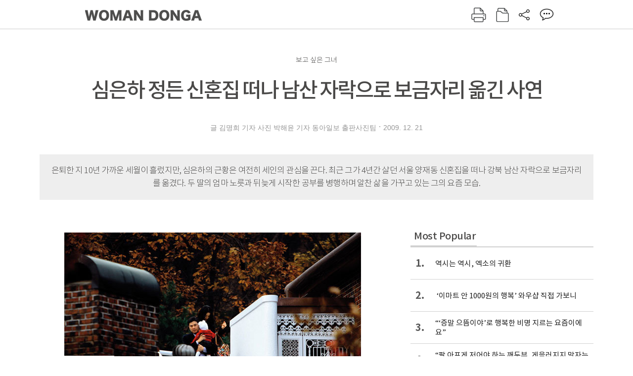

--- FILE ---
content_type: text/html; charset=UTF-8
request_url: https://woman.donga.com/3/all/12/141559/1
body_size: 12056
content:
<!DOCTYPE html>
<html lang="ko">
<head>
<title>심은하 정든 신혼집 떠나 남산 자락으로 보금자리 옮긴 사연｜여성동아</title>
<meta charset="utf-8" />
<meta http-equiv="X-UA-Compatible" content="IE=edge" />
<meta name='keywords' content='' />
<meta name='description' content="" />
<meta name='writer' content='여성동아' />
<meta name="robots" content="index,follow">
<link rel="image_src" href="" />
<link rel="canonical" href="https://woman.donga.com/3/all/12/141559/1" />
<script data-ad-client='ca-pub-3925768217140661' async src='https://pagead2.googlesyndication.com/pagead/js/adsbygoogle.js'></script>
<meta name='robots' content='max-image-preview:none'/>
<meta property="og:title" content="" />

<meta property="og:type" content="article" />
<meta property="og:site_name" content="여성동아" />
<meta property="og:description" content="" />
<meta property="og:pubdate" content="" />
<meta property='og:url' content='https://woman.donga.com/3/all/12/141559/1'><meta name='twitter:url' content='https://woman.donga.com/3/all/12/141559/1' />
<meta name="twitter:card" content="summary_large_image" />
<meta name="twitter:image:src" content="" />
<meta name="twitter:site" content="@dongamedia" />
<meta name="twitter:description" content="" />
<meta name="twitter:title" content="" />
<meta itemprop="name" content="">
<meta itemprop="description" content="">

<link rel="stylesheet" type="text/css" href="https://image.donga.com/magazine/woman_w/css/style.css?t=20250832" />
<script type="text/javascript" src="https://image.donga.com/donga/js.v.1.0/jquery-latest.js"></script>
<script type="text/javascript" src="https://image.donga.com/donga/js.v.1.0/jquery-ui.js"></script>
<script type="text/javascript" src="https://image.donga.com/donga/js.v.1.0/jquery-cookie.js"></script>
<script type="text/javascript" src="https://image.donga.com/donga/js.v.1.0/donga.js"></script>
<script defer type="text/javascript" src="https://image.donga.com/donga/js.v.2.0/slick.js"></script>
<link rel="stylesheet" type="text/css" href="https://image.donga.com/donga/css.v.2.0/slick.css"/>
<script type="text/javascript" src="https://image.donga.com/magazine/woman_w/js/scrollBanner2.js"></script>
<script type="text/javascript" src="https://image.donga.com/magazine/woman_w/js/ui.js"></script>
<script type="text/javascript" src="https://image.donga.com/magazine/woman_w/js/jquery.jqtransform.js"></script>
<!-- dable meta tag -->
<!-- 아이템 ID (필수): 아이템을 식별하기 위해 사용하시는 유일한 키를 입력해 주셔야 하며, 문자 혹은 숫자를 입력하실 수
있으며, 동일한 아이템의 경우, PC와 모바일에서 동일한 아이템 ID 값을 가져야 합니다. -->
<meta content="141559" property="dable:item_id">

<!-- 아이템 작성자(기자명) (필수) -->
<meta content="글 김명희 기자  사진 박해윤 기자 동아일보 출판사진팀" property="dable:author">

<!-- 아이템 카테고리 -->
<meta content="" property="article:section"> <!-- 메인 카테고리 (필수) -->

<!-- 아이템 작성일(ISO 8601) (필수) -->
<meta content="2009-12-21T16:16:00+09:00" property="article:published_time"> <!-- 예(한국시간 오후 1:20) -->

<link rel='stylesheet' type='text/css' href='https://image.donga.com/donga/css.v.2.0/donga_reply.css?t=20220802'><script type='text/javascript' src='https://image.donga.com/donga/js.v.4.0/spintop-comment.js?t=20241216'></script>

<!-- Dable 스크립트 시작 / 문의 http://dable.io -->
<script>(function(d,a,b,l,e,_) {d[b]=d[b]||function(){(d[b].q=d[b].q||[]).push(arguments)};e=a.createElement(l);e.async=1;e.charset='utf-8';e.src='//static.dable.io/dist/plugin.min.js';_=a.getElementsByTagName(l)[0];_.parentNode.insertBefore(e,_);})(window,document,'dable','script');dable('setService', 'woman.donga.com');dable('sendLog');</script>
<!-- Dable 스크립트 종료 / 문의 http://dable.io -->
<script async src="https://securepubads.g.doubleclick.net/tag/js/gpt.js"></script>
<script>
window.googletag = window.googletag || {cmd: []};
googletag.cmd.push(function() {
googletag.defineSlot('/106061858/donga_magazine_rightbox', [[160, 600], [300, 250], [300, 600]], 'div-gpt-ad-1663115950090-0').addService(googletag.pubads());
googletag.pubads().enableSingleRequest();
googletag.pubads().collapseEmptyDivs();
googletag.enableServices();
});
</script>
<script type="application/ld+json">
{
    "@context": "https://schema.org",
    "@type": "NewsArticle",
    "@id": "https://woman.donga.com/3/all/12/141559/1#newsarticle",
    "headline": "심은하 정든 신혼집 떠나 남산 자락으로 보금자리 옮긴 사연",
    "description": "지난 2005년 결혼해 서울 양재동에 신접살림을 차렸던 심은하(37)가 지난 10월 중순 이곳을 떠나 중구 신당동 한 빌라로 이사했다. 심은하에게 양재동 빌라는 각별한 의미가 있…",
    "inLanguage": "kr",
    "mainEntityOfPage": "https://woman.donga.com/3/all/12/141559/1",
    "url": "https://woman.donga.com/3/all/12/141559/1",
    "image": [
        {
            "@type": "ImageObject",
            "url": "http://dimg.donga.com/egc/CDB/WOMAN/Article/20/09/12/21/200912210500010_1.jpg",
            "width": 600,
            "height": 400,
            "caption": "심은하 정든 신혼집 떠나 남산 자락으로 보금자리 옮긴 사연"
        },{
            "@type": "ImageObject",
            "url": "http://dimg.donga.com/egc/CDB/WOMAN/Article/20/09/12/21/200912210500010_2.jpg",
            "width": 300,
            "height": 211,
            "caption": "심은하 정든 신혼집 떠나 남산 자락으로 보금자리 옮긴 사연"
        }
    ],
    "datePublished": "2009-12-21T16:16:00+09:00",
    "dateModified": "2009-12-21T16:16:00+09:00",
    "author": [
        
    ],
    "publisher": {
        "@type": "Organization",
        "name": "여성동아",
        "url": "https://woman.donga.com", 
        "logo": {
            "@type": "ImageObject",
            "url": "https://image.donga.com/pc/2022/images/common/donga_icon.jpg",
            "width": 800,
            "height": 420
        }
        
    }
}
</script>
<script async src="https://securepubads.g.doubleclick.net/tag/js/gpt.js"></script>
<script>
  window.googletag = window.googletag || {cmd: []};
  googletag.cmd.push(function() {
    googletag.defineSlot('/106061858/donga_magazine/pc_magazine_300250', [300, 250], 'div-gpt-ad-1697095737422-0').addService(googletag.pubads());
    googletag.defineSlot('/106061858/donga_magazine/pc_magazine_120600', [120, 600], 'div-gpt-ad-1697098371287-0').addService(googletag.pubads());
    googletag.defineSlot('/106061858/pc_magazine_970250_1', [970, 250], 'div-gpt-ad-1697096865331-0').addService(googletag.pubads());
    googletag.defineSlot('/106061858/donga_magazine/pc_magazine_970250_2', [970, 250], 'div-gpt-ad-1697099813812-0').addService(googletag.pubads());
    googletag.pubads().enableSingleRequest();
    googletag.pubads().collapseEmptyDivs();
    googletag.enableServices();
  });
</script>

<script type="text/javascript" src="https://image.donga.com/donga/js.v.1.0/GAbuilder.js?t=20240911"></script>
<script type="text/javascript">
gabuilder = new GAbuilder('GTM-WSRSSK6') ;
let pageviewObj = {
    'up_login_status' : 'N',
        'ep_contentdata_content_id' : '12.141559' ,
        'ep_contentdata_content_title' : '심은하 정든 신혼집 떠나 남산 자락으로 보금자리 옮긴 사연' ,
        'ep_contentdata_delivered_date' : '2009-12-21 16:16:00' ,
        'ep_contentdata_content_category_1depth' : '-' ,
        'ep_contentdata_content_category_2depth' : '-' ,
        'ep_contentdata_content_type' : '-' ,
        'ep_contentdata_content_tags' : '-' ,
        'ep_contentdata_author_name' : '-' ,
        'ep_contentdata_content_source' : '' ,
        'ep_contentdata_content_multimedia' : '-' ,
        'ep_contentdata_content_characters' : '0' ,
        'ep_contentdata_content_loginwall' : 'N' ,
        'ep_contentdata_content_series' : '-' ,
        'ep_contentdata_content_issue' : '-' ,
        'ep_contentdata_author_dept' : '-'
}
gabuilder.GAScreen(pageviewObj);
</script>
</head>
<body>
    
<!-- Google Tag Manager (noscript) -->
<noscript><iframe src='https://www.googletagmanager.com/ns.html?id=GTM-WSRSSK6' height='0' width='0' style='display:none;visibility:hidden'></iframe></noscript>
<!-- End Google Tag Manager (noscript) -->
    <div id="skip_navigation">
        <a href="#contents">본문 바로가기</a>
    </div>
    <div id="wrap" class='news_view'>
        <!-- header -->
        <div id="header" class="header header02">
            <!-- 최상단 메뉴 -->
            <div id='tnb'>  
                <div id='tnb_980'>
                    <ul class='right'>
                        <li><a href='https://secure.donga.com/membership/login.php?gourl=https%3A%2F%2Fwoman.donga.com%2F3%2Fall%2F12%2F141559%2F1'><strong>로그인</strong></a></li><li><a href='https://secure.donga.com/membership/join.php?gourl=https%3A%2F%2Fwoman.donga.com%2F3%2Fall%2F12%2F141559%2F1'>회원가입</a></li>
                        <li><a href='https://shindonga.donga.com/' target='_blank'>신동아</a></li>
                        <li><a href='https://weekly.donga.com/' target='_blank'>주간동아</a></li>
                        <li><a href='https://woman.donga.com/'>여성동아</a></li>
                        <li><a href='https://www.donga.com/' target='_blank'>동아일보</a></li>
                    </ul>
                </div>
            </div>
            <!-- //최상단 메뉴 -->
            <div id="gnb"  class='fixed'>
                <div id="gnb_980">
                    <h1>
                        <a href="https://woman.donga.com"><img src="https://image.donga.com/magazine/woman_w/img/logo03.gif" alt="WOMAN DONGA" /></a>
                    </h1>
                    <div class="menu_wrap">
                        <ul class="social">
                            <li class="facebook"><a href='https://www.facebook.com/thewomandonga' target='_blank'>페이스북</a></li>
                            <li class="instagram"><a href='https://www.instagram.com/womandonga/' target='_blank'>인스타그램</a></li>
                            <li class="youtube"><a href='https://www.youtube.com/user/WomanDongA' target='_blank'>유튜브</a></li>
                            <li class="naver_post"><a href='https://blog.naver.com/thewomandonga' target='_blank'>네이버블로그</a></li>
                        </ul>
                        <ul class="gnb gnb2">
                            <li><a href="https://woman.donga.com/style">STYLE</a></li>
                            <li><a href="https://woman.donga.com/life">LIFE</a></li>
                            <li><a href="https://woman.donga.com/people">PEOPLE</a></li>
                            <li><a href="https://woman.donga.com/edu">EDU</a></li>
                            <li><a href="https://woman.donga.com/culture">CULTURE</a></li>
                            <li><a href="https://woman.donga.com/money">MONEY</a></li>
                            <li><a href="https://woman.donga.com/issue">ISSUE</a></li>
                        </ul>
                                                 <div class='right_box'>
                            <span class='btn_top btn_print' data-event_name="click_content_event" data-ep_button_name="인쇄" data-ep_button_area="기사GNB" data-ep_button_category="기사뷰" onclick="javascript:openWindow('https://woman.donga.com/Print?cid=141559', 'Print', 720, 700 ); return false;"></span>
                            <span class='btn_top btn_list' data-event_name="click_content_event" data-ep_button_name="목차 이동" data-ep_button_area="기사GNB" data-ep_button_category="기사뷰" onclick="javascript:$(location).attr('href', 'https://woman.donga.com/Library?date=200912');"></span>
                            <span class='btn_top btn_share'></span>
                            <span class='btn_top btn_reply reply_yes'><em class='replyCnt'></em></span>
                        </div>
                        <!-- 공유하기 레이어 -->
                        <div id="shareLayer_top" class="share_layer top">
                            <span class="title">공유하기</span>
                            <ul class="share_list"></ul>
                            <span class="icon_comm btn_close">닫기</span>
                        </div>
                        <!-- 검색 -->
                        <form action="https://woman.donga.com/Search">
                            <fieldset>
                                <legend>검색창</legend>
                                <div class="search">
                                    <a href="javascript:return false;" class="btn_search"><img src="https://image.donga.com/magazine/woman_w/img/icon_search02.png" alt="통합검색" /></a>
                                </div>
                                <div id="search_box">
                                    <input type="text" name='query' class="search_txt" />
                                </div>
                            </fieldset>
                        </form>
                        <!-- //검색 -->
                    </div>
                </div>
            </div>
        </div>
        <!-- //header -->
<script>
    $(document).ready( function()
    {
        var clickSearch = 0;
        //검색
        $('.btn_search').on('click',function(){
            if( clickSearch == 0 )
            {
                $('#search_box').removeClass('off');
                $('#search_box').addClass('on');
                clickSearch = 1;
            }
            else
            {
                $('#search_box').removeClass('on');
                $('#search_box').addClass('off');
                clickSearch = 0;
                if( $('.search_txt').val() != "" ) {
                    $("form").submit();
                }
            }
        });
    });

</script><div id='contents'  class='reform'>
<div class="article_inner">
    <div id='top_view'>
        <div class='news_top'>
            <h3 class='cate_top'></h3><h3 class='cate_top'><h3 class='subtitle_top'>보고 싶은 그녀</h3>
            <h2>심은하 정든 신혼집 떠나 남산 자락으로 보금자리 옮긴 사연</h2>
            
            <div class="name_date">
                <p class='j_name'>글 김명희 기자  사진 박해윤 기자 동아일보 출판사진팀</p>
                <p class="j_date">2009. 12. 21</p>
            </div>
        </div>
    </div>
    <div class='summary_top'><p class='summary_txt'>은퇴한 지 10년 가까운 세월이 흘렀지만, 심은하의 근황은 여전히 세인의 관심을 끈다. 최근 그가 4년간 살던 서울 양재동 신혼집을 떠나 강북 남산 자락으로 보금자리를 옮겼다. 두 딸의 엄마 노릇과 뒤늦게 시작한 공부를 병행하며 알찬 삶을 가꾸고 있는 그의 요즘 모습.</p></div>

<!-- //BODY 시작-->
<div id='view_wrap'>
    <div id="view_left">
        <div class="news_con" itemprop='articleBody'>
            <div class="article_box">
                <div class='photo_center'><img src='https://dimg.donga.com/egc/CDB/WOMAN/Article/20/09/12/21/200912210500010_1.jpg' alt='심은하 정든 신혼집 떠나 남산 자락으로 보금자리 옮긴 사연' ></div><br>지난 2005년 결혼해 서울 양재동에 신접살림을 차렸던 심은하(37)가 지난 10월 중순 이곳을 떠나 중구 신당동 한 빌라로 이사했다. 심은하에게 양재동 빌라는 각별한 의미가 있다. 신혼의 행복이 깃든 곳이자, 네 살배기와 세 살배기 연년생 딸을 얻은 곳이기도 하다. 도심에서 비껴나 산으로 둘러싸인 이곳에서 심은하는 아이들과 추억을 만들고 근처 교회에 다니며 신앙생활을 했다. <br>심은하 부부가 새로 이사한 빌라 역시 번잡함과는 거리가 먼 남산 자락의 한적한 곳에 위치해 있다. 10층 규모 9세대가 거주하는 이곳은 4면에서 남산 경관을 조망할 수 있는 것이 특징. 침실과 거실에서도 남산이 한눈에 들어온다. 빌라 뒤쪽으로는 넓은 마당이 펼쳐져 아이들이 맘 놓고 뛰어놀 수 있고 세대마다 텃밭을 두어 채소 등을 재배해 먹을 수 있게 했다. 남산 산책로와 연결돼 숲 속에서 걷거나 달리며 운동하기에도 좋다.<br>강북에 살다가도 아이들이 어느 정도 자라면 교육문제 때문에 강남으로 이사를 하는 게 요즘 트렌드. 이에 비추어보면 심은하 가족은 대세를 거스르고 있는 셈. 더군다나 새로 이사한 집은 이전에 살던 곳에 비해 교통이나 편의시설이 썩 잘 갖춰진 편은 아니다. 하지만 아이들이 자연을 벗 삼아 안전하게 뛰어놀 수 있고 세대가 적어 독립성이 보장된다는 것이 장점. 심은하(문화교양학과)는 올해 초 남편 지상욱씨(법학과)와 한국방송통신대에 동반 입학, 만학도의 길을 걷고 있다. 방통대 수업 특성상 대부분 TV나 인터넷으로 수업을 받지만 학사 일정상 학교에 등교할 때도 있는데, 사실 양재동에서 혜화동 방통대 캠퍼스까지는 통학하기 만만치 않은 거리. 심은하 부부가 거주지를 옮기는 데 이 점도 고려된 것으로 보인다.   <br><br><b>TV 프로그램도 엄선해서 보여주는 엄한 엄마 </b><br><br><div class='photo_right'><img src='https://dimg.donga.com/egc/CDB/WOMAN/Article/20/09/12/21/200912210500010_2.jpg' alt='심은하 정든 신혼집 떠나 남산 자락으로 보금자리 옮긴 사연' ><p class='desc' style='width:300px'>심은하가 새로 이사한 서울 신당동 빌라. 남산의 자연을 맘껏 누릴 수 있게 설계됐다.
</p></div><br>배우시절 똑 소리 나는 연기로 사랑받았던 심은하는 아이들 교육도 야무지게 시키고 있다고 한다. 이 부부의 한 지인은 “아이들에게 TV는 되도록 못 보게 한다. 어린이용 프로그램도 폭력이나 자극적인 장면이 없는 것으로만 엄선해서 보여준다”고 귀띔했다. 주말에는 아이들과 함께 문화공연을 관람하러 다닌다고 한다. 올 초에는 김연아 아이스쇼를, 여름에는 국립서울중앙박물관 극장 용에서 열린 뮤지컬 공연을 아이들과 동반 관람한 사실이 알려져 화제가 됐다. 이날 평범한 청바지 차림으로 나들이에 나선 심은하는 공연이 끝난 후 출연 캐릭터들과 사진 촬영도 했다고 한다. <br>아이를 낳아 키우다 보면 자연스레 성격이 둥굴둥글해진다. 누가 시켜서도 아니고 억지로 바꾸는 것도 아니다. 세상 아이들이 모두 내 아이 같고, 이웃이 행복해야 나도 행복하다는 걸 본능적으로 깨닫게 되기 때문이다. 심은하도 크게 다르지 않은 듯하다. 얼마 전에는 지인과 함께 서울 방배동 서래마을 한 카페에서 심은하를 만났다는 목격담이 기사화됐는데 옆에 앉은 아이들에게 상냥하게 말을 거는 모습이 동네 아줌마처럼 친근해 보이더라는 것이다.  <br>육아와 공부 외에 심은하가 관심을 쏟는 것은 그림과 신앙생활. 은퇴 후 미술을 공부해 동양화 그룹전에 참여했던 그는 지난 4월에는 틈틈이 그린 수묵화 4점을 서울 오픈아트페어에 출품했다. 그는 당시 인터뷰에서 “어디 내놓을 정도의 실력이 안 돼 망설였는데 시어머니께서 괜찮다고 해서 용기를 냈다”고 말했다. 당시 그의 그림은 부르는 게 값일 정도로 호평을 받았지만, 출품 당시 “판매하지 않겠다”는 조건을 내건 것으로 알려졌다.<br>기독교 신자인 그는 자신이 다니는 교회에서 일반인과 어울려 성경공부를 한다고 한다. 심은하는 2년 전 기독교잡지 ‘빛과 소금’과의 인터뷰에서 “화려하나 헛헛하고, 다 가진 듯하나 한없이 부족했던 제 삶을 당신(하나님)이 주신 가족들이 바꾸어놓았다”며 “이제야 비로소 진정한 자유를 누리게 됐다”고 말했다. 당시 다른 이들에게 받은 사랑을 나줘주고 기쁨을 주는 소금 같은 존재가 되고 싶다고 말했던 그는 이에 걸맞게 나눔을 실천하는 데도 소홀하지 않다. 남편과 어린이 양육단체 컴패션을 통해 동남아 및 아프리카의 소외된 아동들을 수년째 후원하고 있고 소년소녀가장 돕기 모임인 크레파스 회원으로도 활동 중이다. 배우로서 최고의 모습을 보여줬던 그는 엄마로서도, 생활인으로서도 여전히 아름답게 살고 있다.<br><br>
            </div>
            
            <script type='text/javascript' src='https://image.donga.com/dac/MAGAZINE/PC/common_pc_byline.js'></script>
            <!-- Begin Dable 본문하단_그리드-리스트 / For inquiries, visit http://dable.io -->
<div id="dablewidget_x7yvj2jl" data-widget_id="x7yvj2jl">
<script>
(function(d,a,b,l,e,_) {
if(d[b]&&d[b].q)return;d[b]=function(){(d[b].q=d[b].q||[]).push(arguments)};e=a.createElement(l);
e.async=1;e.charset='utf-8';e.src='//static.dable.io/dist/plugin.min.js';
_=a.getElementsByTagName(l)[0];_.parentNode.insertBefore(e,_);
})(window,document,'dable','script');
dable('setService', 'woman.donga.com');
dable('sendLogOnce');
dable('renderWidget', 'dablewidget_x7yvj2jl');
</script>
</div>
<!-- End 본문하단_그리드-리스트 / For inquiries, visit http://dable.io -->
            <div class="sub_btn_box">
                <ul>
                    <li class="sub_btn btn_recommand">
                        <span class="img" data-event_name="click_content_event" data-ep_button_name="기사 추천" data-ep_button_area="기사콘텐츠" data-ep_button_category="기사뷰"></span>
                        <div class="txt_box">
                            <span class="txt">추천</span>
                            <em class="counter" id="likeCnt">0</em>
                        </div>
                    </li>
                    <li class="sub_btn btn_reply">
                        <span class="img"></span>
                        <div class="txt_box">
                            <span class="txt">댓글</span>
                            <em class="counter"  id="replyCnt">0</em>
                        </div>
                    </li>
                    <li class="sub_btn btn_cont_list">
                        <span class="img" data-event_name="click_content_event" data-ep_button_name="목차 이동" data-ep_button_area="기사콘텐츠" data-ep_button_category="기사뷰"></span>
                        <span class="txt">목차</span>
                    </li>
                    <li class="sub_btn btn_share">
                        <span class="img"></span>
                        <span class="txt" >공유</span>
                    </li>
                </ul>
                <!-- //하단 버튼 -->
            </div>
        <div class="gallery" id='goReply'></div>
    </div>
</div>
<!-- 공유하기 레이어 -->
<div id="shareLayer" class="share_layer">
    <span class="title">공유하기</span>
    <ul class="share_list"></ul>
    <span class="icon_comm btn_close">닫기</span>
</div>
<!-- 댓글 팝업 -->
<div id="replyLayerPopup">
    <div class="reply_layer_con">
        <div class="reply_box">
            <a name='replyLayer'></a>
            <div class="reply_top_wrap">
                <div class="reply_top">
                    <span class="title">댓글</span>
                    <span class="txt"><em class='replyCnt'>0</em>개</span>
                </div>
                <span class="layer_close" onclick="javascript:return $('#replyLayerPopup').hide();">닫기</a>
            </div>
            <div id="spinTopLayer"></div>
        </div>
    </div>
</div>
<!-- //댓글 팝업-->

<script>
    var spinTopParams = new Array();
    spinTopParams['length'] = 10;
    spinTopParams['site'] = "woman.donga.com" ;
    spinTopParams['newsid'] = "WOMAN.141559" ;
    spinTopParams['newsurl'] = "https://woman.donga.com/3/all/12/141559/1" ;
    spinTopParams['newstitle'] = "심은하 정든 신혼집 떠나 남산 자락으로 보금자리 옮긴 사연" ;
    spinTopParams['newsimage'] = '' ;

</script>
<script type='text/javascript' src='https://image.donga.com/js/kakao.link.js'></script>
<script type='text/javascript' src='https://image.donga.com/donga/js/kakao-latest.min.js'></script>
<script type='text/javascript' src='https://image.donga.com/donga/js.v.1.0/clipboard.min.js'></script>
<script>
    Kakao.init('74003f1ebb803306a161656f4cfe34c4');
    function snsShareOverlap(classArea, no)
    {

        var post = new Object() ;
        post.p0 = '심은하 정든 신혼집 떠나 남산 자락으로 보금자리 옮긴 사연 : 여성동아';
        post.p1 = '지난 2005년 결혼해 서울 양재동에 신접살림을 차렸던 심은하(37)가 지난 10월 중순 이곳을 떠나 중구 신당동 한 빌라로 이사했다. 심은하에게 양재동 빌라는 각별한 의미가 있다. 신혼의 행복이 깃든 곳이자, 네 살배기와 세 살배…';
        post.p2 = 'http://dimg.donga.com/egc/CDB/WOMAN/Article/20/09/12/21/200912210500010_1.jpg';
        post.p3 = 'https://woman.donga.com/3/all/12/141559/1';
        post.p4 = '12'
        post.p5 = 'WOMAN';
        post.p6 = 'PC';
        post.p7 = 'woman.donga.com';
        post.p8 = '0172456';  //0124378
        post.p9 = no;
        post.gid = '141559';

        var targetUrl = "/HUB/common/snssharebox.php" ;

        $.ajax({
            type : 'POST' ,
            url : targetUrl ,
            data : post ,
            dataType : 'html' ,
            error : function(result) { alert('error') ; } ,
            success : function(result) {
                $(classArea).html(result) ;
            }
        });

        return false;
    }

    function openWindow(url, name, width, height)
    {
        window.open(url, name, "width="+width+", height="+height+", scrollbars=yes, resizable=yes");
        return false;
    }

    $(document).ready( function()
    {
        $('.header div.fixed #gnb_980 .right_box .btn_top.btn_share').on('click',function(){
            snsShareOverlap('#shareLayer_top .share_list', 1);
            $('#shareLayer_top').show();
            return false;
        });

        $('.btn_share .img').on('click',function(){
            snsShareOverlap('#shareLayer .share_list', 2);
            $('#shareLayer').show();
            return false;
        });

        $('#shareLayer .btn_close').click(function () {
            $('#shareLayer').hide();
        })

        $('#shareLayer_top .btn_close').click(function () {
            $('#shareLayer_top').hide();
        })

        //댓글 팝업 열기/닫기
        $('#header .btn_reply, .sub_btn.btn_reply').click(function () {
            _spinTop (spinTopParams, 1, 0 ) ;
            $('#fullScreenPopupLayer, #replyLayerPopup').show();
        })
        $('#fullScreenPopupLayer').click(function () {
            $(this).hide();
            $('#replyLayerPopup').hide();
        })
        $('#replyLayerPopup').find('.layer_close').click(function () {
            $('#fullScreenPopupLayer, #replyLayerPopup').hide();
        })

        _spinTopCount(spinTopParams);
        _spinTopNewsInfo(spinTopParams);

        $('.btn_recommand').attr('onclick', '_spinTopLike(spinTopParams);');
        $('.btn_cont_list').attr('onclick', "$(location).attr('href', 'https://woman.donga.com/Library?date=200912');");

        var imgWidth = $('.photo_right').find('img').width();
        $('.photo_right .desc, .photo_left .desc').css('width', imgWidth);

        $('.sub_btn.btn_recommand').click(function () {
            if ($(this).hasClass('on')) {
                $(this).removeClass('on')
            } else if ($(this).hasClass('on') != true) {
                $(this).addClass('on')
            }
        })
         //캡션 넓이 조정
        $('.photo_right, .photo_left').each(function () {
            var imgWidth = $(this).find('img').width();
            $(this).find('.desc').css('width', imgWidth);
        })

        //기사 본문 innerHtml
        var beginWord = $('.article_box').html();
        var startWord = beginWord.trim().startsWith('<h4 class="mid_title');
        if(startWord == true){
            $('.article_box').find('.mid_title').eq(0).addClass('no_mgt');
        }

    });

</script>    <div id="view_right">
        <div class='more_news'><h2 class='title'>Most Popular</h2><ol><li><a href='https://woman.donga.com/culture/article/18/12/6070942/1' data-event_name="click_content_event" data-ep_button_name="역시는 역시, 엑소의 귀환" data-ep_button_area="Most Popular" data-ep_button_category="기사뷰"><span class='num'>1.</span><span class='text'>역시는 역시, 엑소의 귀환</span></a></li><li><a href='https://woman.donga.com/issue/article/40/12/6070951/1' data-event_name="click_content_event" data-ep_button_name=" ‘이마트 안 1000원의 행복’ 와우샵 직접 가보니" data-ep_button_area="Most Popular" data-ep_button_category="기사뷰"><span class='num'>2.</span><span class='text'> ‘이마트 안 1000원의 행복’ 와우샵 직접 가보니</span></a></li><li><a href='https://woman.donga.com/people/article/04/12/6070837/1' data-event_name="click_content_event" data-ep_button_name="“‘증말 으뜸이야’로 행복한 비명 지르는 요즘이에요”" data-ep_button_area="Most Popular" data-ep_button_category="기사뷰"><span class='num'>3.</span><span class='text'>“‘증말 으뜸이야’로 행복한 비명 지르는 요즘이에요”</span></a></li><li><a href='https://woman.donga.com/people/article/04/12/6068749/1' data-event_name="click_content_event" data-ep_button_name="“팔 아프게 저어야 하는 깨두부, 게을러지지 말자는 다짐이죠”" data-ep_button_area="Most Popular" data-ep_button_category="기사뷰"><span class='num'>4.</span><span class='text'>“팔 아프게 저어야 하는 깨두부, 게을러지지 말자는 다짐이죠”</span></a></li><li><a href='https://woman.donga.com/people/article/04/12/6068752/1' data-event_name="click_content_event" data-ep_button_name="“누군가를 너무 사랑한다는 건 어떤 걸까, 고민하며 연기했어요”" data-ep_button_area="Most Popular" data-ep_button_category="기사뷰"><span class='num'>5.</span><span class='text'>“누군가를 너무 사랑한다는 건 어떤 걸까, 고민하며 연기했어요”</span></a></li><li><a href='https://woman.donga.com/people/article/04/12/6067171/1' data-event_name="click_content_event" data-ep_button_name="“내 이야기가 팔릴까 늘 고민해요”" data-ep_button_area="Most Popular" data-ep_button_category="기사뷰"><span class='num'>6.</span><span class='text'>“내 이야기가 팔릴까 늘 고민해요”</span></a></li><li><a href='https://woman.donga.com/issue/article/40/12/6068746/1' data-event_name="click_content_event" data-ep_button_name="가사 전담 로봇이 일상인 스마트홈 시대 열린다 " data-ep_button_area="Most Popular" data-ep_button_category="기사뷰"><span class='num'>7.</span><span class='text'>가사 전담 로봇이 일상인 스마트홈 시대 열린다 </span></a></li></ol></div>
        <div class='ad'><table><tr><td><!-- /106061858/donga_magazine/pc_magazine_300250 -->
<div id='div-gpt-ad-1697095737422-0' style='min-width: 300px; min-height: 250px;'>
  <script>
    googletag.cmd.push(function() { googletag.display('div-gpt-ad-1697095737422-0'); });
  </script>
</div></td></tr></table></div>
        <div class='hot'><h2 class='title'>What is New</h2><ul><li><a href='https://woman.donga.com/issue/article/all/12/6070951/1' data-event_name="click_content_event" data-ep_button_name=" ‘이마트 안 1000원의 행복’ 와우샵 직접 가보니" data-ep_button_area="What is New" data-ep_button_category="기사뷰"><span class='title'> ‘이마트 안 1000원의 행복’ 와우샵 직접 가보니</span><span class='image'><img src='https://dimg.donga.com/a/89/82/95/1/ugc/CDB/WOMAN/Article/69/71/e7/d9/6971e7d91105a0a0a0a.jpg' alt=' ‘이마트 안 1000원의 행복’ 와우샵 직접 가보니' /></span></a></li><li><a href='https://woman.donga.com/culture/article/all/12/6070942/1' data-event_name="click_content_event" data-ep_button_name="역시는 역시, 엑소의 귀환" data-ep_button_area="What is New" data-ep_button_category="기사뷰"><span class='title'>역시는 역시, 엑소의 귀환</span><span class='image'><img src='https://dimg.donga.com/a/89/82/95/1/ugc/CDB/WOMAN/Article/69/71/e7/27/6971e7271412a0a0a0a.png' alt='역시는 역시, 엑소의 귀환' /></span></a></li><li><a href='https://woman.donga.com/people/article/all/12/6070837/1' data-event_name="click_content_event" data-ep_button_name="“‘증말 으뜸이야’로 행복한 비명 지르는 요즘이에요”" data-ep_button_area="What is New" data-ep_button_category="기사뷰"><span class='title'>“‘증말 으뜸이야’로 행복한 비명 지르는 요즘이에요”</span><span class='image'><img src='https://dimg.donga.com/a/89/82/95/1/ugc/CDB/WOMAN/Article/69/72/d1/fd/6972d1fd01aca0a0a0a.jpg' alt='“‘증말 으뜸이야’로 행복한 비명 지르는 요즘이에요”' /></span></a></li><li><a href='https://woman.donga.com/people/article/all/12/6068752/1' data-event_name="click_content_event" data-ep_button_name="“누군가를 너무 사랑한다는 건 어떤 걸까, 고민하며 연기했어요”" data-ep_button_area="What is New" data-ep_button_category="기사뷰"><span class='title'>“누군가를 너무 사랑한다는 건 어떤 걸까, 고민하며 연기했어요”</span><span class='image'><img src='https://dimg.donga.com/a/89/82/95/1/ugc/CDB/WOMAN/Article/69/70/63/02/6970630215e6a0a0a0a.jpg' alt='“누군가를 너무 사랑한다는 건 어떤 걸까, 고민하며 연기했어요”' /></span></a></li><li><a href='https://woman.donga.com/people/article/all/12/6068749/1' data-event_name="click_content_event" data-ep_button_name="“팔 아프게 저어야 하는 깨두부, 게을러지지 말자는 다짐이죠”" data-ep_button_area="What is New" data-ep_button_category="기사뷰"><span class='title'>“팔 아프게 저어야 하는 깨두부, 게을러지지 말자는 다짐이죠”</span><span class='image'><img src='https://dimg.donga.com/a/89/82/95/1/ugc/CDB/WOMAN/Article/69/70/4b/cf/69704bcf0085a0a0a0a.jpg' alt='“팔 아프게 저어야 하는 깨두부, 게을러지지 말자는 다짐이죠”' /></span></a></li></ul></div>
        <div class='ad'><!-- /106061858/donga_magazine_rightbox -->
<div id='div-gpt-ad-1663115950090-0' style='min-width: 160px; min-height: 250px;'>
<script>
googletag.cmd.push(function() { googletag.display('div-gpt-ad-1663115950090-0'); });
</script>
</div></div>
    </div><script type='text/javascript' src='https://image.donga.com/dac/MAGAZINE/PC/magazine_common_view_inspace_paragraph_01.js'></script><div id='right_banner' style='position:relative; right:-180px;'><!-- /106061858/donga_magazine/pc_magazine_120600 -->
<div id='div-gpt-ad-1697098371287-0' style='min-width: 120px; min-height: 600px;'>
  <script>
    googletag.cmd.push(function() { googletag.display('div-gpt-ad-1697098371287-0'); });
  </script>
</div></div>
<script>
    $(document).ready(function() {
        initMoving2(document.getElementById('right_banner'), 110, 280, 1350);
    });
</script></div>            <div class="bot_list_wrap">
                                    <div class="latest_news_cat">
                        <h5 class="bot_title title_cat"><a href="https://woman.donga.com/"></a></h5>
                        <ul class="bot_list latest_list">
                                                <li class="item_list">
                            <a href="https://woman.donga.com//article/all/12/6068752/1" data-event_name="click_content_event" data-ep_button_name="“누군가를 너무 사랑한다는 건 어떤 걸까, 고민하며 연기했어요”" data-ep_button_area="분야별 기사" data-ep_button_category="기사뷰">
                                <div class="thumb_img">
                                    <img src="https://dimg.donga.com/a/390/390/95/1/ugc/CDB/WOMAN/Article/69/70/63/02/6970630215e6a0a0a0a.jpg" alt="">
                                </div>
                                <div class="thumb_txt">
                                    <p>“누군가를 너무 사랑한다는 건 어떤 걸까, 고민하며 연기했어요”</p>
                                </div>
                            </a>
                        </li>                        <li class="item_list">
                            <a href="https://woman.donga.com//article/all/12/6068749/1" data-event_name="click_content_event" data-ep_button_name="“팔 아프게 저어야 하는 깨두부, 게을러지지 말자는 다짐이죠”" data-ep_button_area="분야별 기사" data-ep_button_category="기사뷰">
                                <div class="thumb_img">
                                    <img src="https://dimg.donga.com/a/390/390/95/1/ugc/CDB/WOMAN/Article/69/70/4b/cf/69704bcf0085a0a0a0a.jpg" alt="">
                                </div>
                                <div class="thumb_txt">
                                    <p>“팔 아프게 저어야 하는 깨두부, 게을러지지 말자는 다짐이죠”</p>
                                </div>
                            </a>
                        </li>                        <li class="item_list">
                            <a href="https://woman.donga.com//article/all/12/6068746/1" data-event_name="click_content_event" data-ep_button_name="가사 전담 로봇이 일상인 스마트홈 시대 열린다 " data-ep_button_area="분야별 기사" data-ep_button_category="기사뷰">
                                <div class="thumb_img">
                                    <img src="https://dimg.donga.com/a/390/390/95/1/ugc/CDB/WOMAN/Article/69/71/af/91/6971af910d59d2738e25.jpg" alt="">
                                </div>
                                <div class="thumb_txt">
                                    <p>가사 전담 로봇이 일상인 스마트홈 시대 열린다 </p>
                                </div>
                            </a>
                        </li>
                        </ul>
                    </div>
                <div class="editorspick">
                    <h5 class="bot_title title_eidt">Editor's pick</h5>
                    <ul class="bot_list editor_list">
                                                <li class="item_list">
                            <a href="https://woman.donga.com//article/all/12/6070837/1" data-event_name="click_content_event" data-ep_button_name="“‘증말 으뜸이야’로 행복한 비명 지르는 요즘이에요”" data-ep_button_area="Editor&apos;s Pick" data-ep_button_category="기사뷰">
                                <div class="thumb_img">
                                    <div class="thumb_img">
                                        <img src="https://dimg.donga.com/carriage/MAGAZINE/images/woman_home_top_0/6972d0220a88d2738e25.jpg" alt="“‘증말 으뜸이야’로 행복한 비명 지르는 요즘이에요”">
                                    </div>
                                </div>
                                <div class="thumb_txt">
                                    <p>“‘증말 으뜸이야’로 행복한 비명 지르는 요즘이에요”</p>
                                </div>
                            </a>
                        </li>                        <li class="item_list">
                            <a href="https://woman.donga.com//article/all/12/6070951/1" data-event_name="click_content_event" data-ep_button_name=" ‘이마트 안 1000원의 행복’ 와우샵 직접 가보니" data-ep_button_area="Editor&apos;s Pick" data-ep_button_category="기사뷰">
                                <div class="thumb_img">
                                    <div class="thumb_img">
                                        <img src="https://dimg.donga.com/carriage/MAGAZINE/images/woman_home_top_0/6972d0de163fd2738e25.jpg" alt=" ‘이마트 안 1000원의 행복’ 와우샵 직접 가보니">
                                    </div>
                                </div>
                                <div class="thumb_txt">
                                    <p> ‘이마트 안 1000원의 행복’ 와우샵 직접 가보니</p>
                                </div>
                            </a>
                        </li>                        <li class="item_list">
                            <a href="https://woman.donga.com//article/all/12/6070942/1" data-event_name="click_content_event" data-ep_button_name="역시는 역시, 엑소의 귀환" data-ep_button_area="Editor&apos;s Pick" data-ep_button_category="기사뷰">
                                <div class="thumb_img">
                                    <div class="thumb_img">
                                        <img src="https://dimg.donga.com/a/390/390/95/1/ugc/CDB/WOMAN/Article/69/71/e7/27/6971e7271412a0a0a0a.png" alt="역시는 역시, 엑소의 귀환">
                                    </div>
                                </div>
                                <div class="thumb_txt">
                                    <p>역시는 역시, 엑소의 귀환</p>
                                </div>
                            </a>
                        </li>
                    </ul>
                </div>
            </div>            <div class="bot_contents">
                <!-- Most Popular, What is New -->
                <div class="category_wrap">
                    <div class="list_title">
                        <h3 class="title">See more stories</h3>
                    </div>
                    <ul class="category_list">
                        <li>
                            <a href='https://woman.donga.com/style'>
                                <span class='text'>STYLE</span>
                            </a>
                        </li>
                        <li>
                            <a href='https://woman.donga.com/life'>
                                <span class='text'>LIFE</span>
                            </a>
                        </li>
                        <li>
                            <a href='https://woman.donga.com/people'>
                                <span class='text'>PEOPLE</span>
                            </a>
                        </li>
                        <li>
                            <a href='https://woman.donga.com/culture'>
                                <span class='text'>CULTURE</span>
                            </a>
                        </li>
                        <li>
                            <a href='https://woman.donga.com/money'>
                                <span class='text'>MONEY</span>
                            </a>
                        </li>
                        <li>
                            <a href='https://woman.donga.com/issue'>
                                <span class='text'>ISSUE</span>
                            </a>
                        </li>
                    </ul>
                </div>
                <!-- //Most Popular, What is New -->
                <div class="bot_mid">
                    <!-- sns -->
                    <div class="sns">
                        <h2>Follow up on SNS</h2>
                        <ul>
                            <li class="facebook">
                                <a href="https://www.facebook.com/thewomandonga" target="_blank">페이스북</a>
                            </li>
                            <li class="instagram">
                                <a href="https://www.instagram.com/womandonga/" target="_blank">인스타그램</a>
                            </li>
                            <li class="youtube">
                                <a href="https://youtube.com/womandonga" target="_blank">유튜브</a>
                            </li>
                            <li class="naver_post">
                                <a href="https://blog.naver.com/thewomandonga" target="_blank">네이버블로그</a>
                            </li>
                        </ul>
                    </div>
                    <!-- //sns -->
                    <!-- 운세 -->
                    <div class='fortune'><a href='https://woman.donga.com/Home/article/all/12/6035119/1' class='title'>띠별로 알아보는 1월 운세</a></div>
                    <!-- //운세 -->
                </div>
                <!-- 신간 -->
                <div class="introduce">
                    <div class="image">
                        <a href="https://woman.donga.com/Library"><img src="https://dimg.donga.com/carriage/WOMAN/cron/woman_month/woman_month.jpg" alt="신간" /></a>
                    </div>
                    <div class="btn_area">
                        <div class="btn">
                            <span class="month">02</span>
                            <a href="https://woman.donga.com/Library">목차</a>
                            <a href="https://web.donga.com/order/magazine/subscription.php">구독</a>
                            <a href="" target="_blank">구입</a>
                        </div>
                    </div>
                </div>
                <!-- //신간 -->
            </div>        <script>
            $(document).mouseup(function (e) {
                var LayerPopup = $(".share_layer");
                if (LayerPopup.has(e.target).length === 0) {
                    LayerPopup.css('display', 'none');
                }

                var offsetBtnBox = $('.sub_btn_box').offset().top;
                $('#shareLayer').css('top',offsetBtnBox + 30)
            });
        </script>
        <!-- //공유하기 레이어 -->        <div id="footer" class="footer">
            <div id="footer_980">
                <ul>
                    <li class="first">
                        <a href="https://woman.donga.com">여성동아</a>
                        <ul>
                            <li><a href="https://web.donga.com/order/magazine/subscription.php">구독신청</a></li>
                            <li><a href="https://woman.donga.com/Docs?p0=ad">광고안내</a></li>
                            <li><a href="https://woman.donga.com/Docs?p0=docs">윤리강령</a></li>
                        </ul>
                    </li>
                    <li class="second"><a href="https://shindonga.donga.com">신동아</a></li>
                    <li class="third"><a href="https://weekly.donga.com">주간동아</a></li>
                    <li class="third">
                        <a href="https://www.donga.com/">동아닷컴</a>
                        <ul>
                            <li><a href="https://www.donga.com/company">회사소개</a></li>
                            <li><a href="https://www.donga.com/company?m=adguide">광고(인터넷, 전광판)</a></li>
                            <li><a href="https://www.donga.com/company?m=cooperation">제휴안내</a></li>
                            <li><a href="https://secure.donga.com/membership/policy/service.php">이용약관</a></li>
                            <li><a href="https://secure.donga.com/membership/policy/privacy.php"><strong>개인정보처리방침</strong></a></li>
                            <li><a href="https://www.donga.com/news/Docs?p0=teenagers_doc">청소년보호정책</a></li>
                        </ul>
                    </li>
                </ul>
                <address>Copyright by <strong>dongA.com</strong> All rights reserved. <span>서울특별시 서대문구 충정로 29 | 등록번호: 서울아0074 | 등록일자: 2009.01.16 | 발행·편집인: 신석호</span></address>
            </div>
        </div>
        <!-- //footer -->
    <script>
        $(window).load(function(){
            positionAD();
        });

        $(window).resize(function(){
            positionAD();
        });

        function positionAD() {
            var winWidth = $(window).width();
            $('#left_AD').css({'left':(winWidth-980)/2-80+'px', 'display':'block'});
        }
    </script>

    
    
    <div id='left_AD'></div>
    
    </div>
    <script>
$(document).ready(function(){

    $('.btn_login').on('click', function(){
        let customObj = {};
        customObj = {
            ep_contentdata_content_title : '여성동아'
        }
        var ep_sign_up_method = "여성동아" ;
        gabuilder.setMakeCookiePV(ep_sign_up_method, 'ga4Articleinfo', 'donga.com', 10, 'https://secure.donga.com/membership/login.php?gourl=https://woman.donga.com/3/all/12/141559/1', customObj, false) ;
    });
});
</script>
</body>
</html>

<script>var _GCD = '10'; </script><script src='https://dimg.donga.com/acecounter/acecounter_V70.20130719.js'></script><script>_PL(_rl);</script>

--- FILE ---
content_type: text/html; charset=UTF-8
request_url: https://spintop.donga.com/comment?jsoncallback=jQuery11120559804340951402_1769242485807&m=count&p3=woman.donga.com&p4=WOMAN.141559&_=1769242485808
body_size: 224
content:
jQuery11120559804340951402_1769242485807( '0' ); 

--- FILE ---
content_type: text/html; charset=UTF-8
request_url: https://spintop.donga.com/comment?jsoncallback=jQuery11120559804340951402_1769242485809&m=newsinfo&p3=woman.donga.com&p4=WOMAN.141559&_=1769242485810
body_size: 487
content:
jQuery11120559804340951402_1769242485809( '{\"HEAD\":{\"STATUS\":\"ok\",\"SITE\":\"woman.donga.com\",\"NEWSID\":\"WOMAN.141559\"},\"DATA\":{\"site\":\"woman.donga.com\",\"newsid\":\"WOMAN.141559\",\"title\":\"\\uc2ec\\uc740\\ud558 \\uc815\\ub4e0 \\uc2e0\\ud63c\\uc9d1 \\ub5a0\\ub098 \\ub0a8\\uc0b0 \\uc790\\ub77d\\uc73c\\ub85c \\ubcf4\\uae08\\uc790\\ub9ac \\uc62e\\uae34 \\uc0ac\\uc5f0\",\"url\":\"http:\\/\\/woman.donga.com\\/List\\/3\\/all\\/12\\/141559\\/1?\",\"image\":\"\",\"ref0\":65,\"ref1\":0,\"ref2\":0,\"ref3\":0,\"ref4\":0,\"ref5\":0,\"ref6\":0,\"ref7\":0}}' ); 

--- FILE ---
content_type: text/html; charset=utf-8
request_url: https://www.google.com/recaptcha/api2/aframe
body_size: 268
content:
<!DOCTYPE HTML><html><head><meta http-equiv="content-type" content="text/html; charset=UTF-8"></head><body><script nonce="E_UgIiQlbZz1Ig4CVsQVRg">/** Anti-fraud and anti-abuse applications only. See google.com/recaptcha */ try{var clients={'sodar':'https://pagead2.googlesyndication.com/pagead/sodar?'};window.addEventListener("message",function(a){try{if(a.source===window.parent){var b=JSON.parse(a.data);var c=clients[b['id']];if(c){var d=document.createElement('img');d.src=c+b['params']+'&rc='+(localStorage.getItem("rc::a")?sessionStorage.getItem("rc::b"):"");window.document.body.appendChild(d);sessionStorage.setItem("rc::e",parseInt(sessionStorage.getItem("rc::e")||0)+1);localStorage.setItem("rc::h",'1769242493023');}}}catch(b){}});window.parent.postMessage("_grecaptcha_ready", "*");}catch(b){}</script></body></html>

--- FILE ---
content_type: application/x-javascript
request_url: https://yellow.contentsfeed.com/RealMedia/ads/adstream_jx.ads/magazine.donga.com/@Bottom
body_size: 435
content:
document.write ('<a href="https://yellow.contentsfeed.com/RealMedia/ads/click_lx.ads/magazine.donga.com/1902943595/Bottom/default/empty.gif/457541545a476c3066336b4142687339" target="_top"><img src="https://yellow.contentsfeed.com/RealMedia/ads/Creatives/default/empty.gif"  width="1" height="1" alt="" BORDER=0 border="0"></a>');


--- FILE ---
content_type: application/x-javascript
request_url: https://yellow.contentsfeed.com/RealMedia/ads/adstream_jx.ads/magazine.donga.com/@x41
body_size: 432
content:
document.write ('<a href="https://yellow.contentsfeed.com/RealMedia/ads/click_lx.ads/magazine.donga.com/1559732342/x41/default/empty.gif/457541545a476c3066336f4142377169" target="_top"><img src="https://yellow.contentsfeed.com/RealMedia/ads/Creatives/default/empty.gif"  width="1" height="1" alt="" BORDER=0 border="0"></a>');


--- FILE ---
content_type: application/javascript; charset=utf-8
request_url: https://fundingchoicesmessages.google.com/f/AGSKWxUrcexjfuvX1-3DQceUKKonRmPV8LNIRabiMpCRWFM9EsrzGC7lF9LyDhLhlNLhorBwFtm3sAWDlVdPo5EaStLld-WIx0dvagsK8tYqbrgIiR0Qiwht4SHRWiOTyNV_VsRlhqyHS13iiTisqYf1YDZ22LRonpPqb_MxlPegkqmvXBMqleT6gI_2jmnE/_/ads/leaderboard-/extendedadvert._feast_ad./webads_/icon_advertising_
body_size: -1289
content:
window['aa562e10-ef0c-4cf6-afed-e80b664e9f6e'] = true;